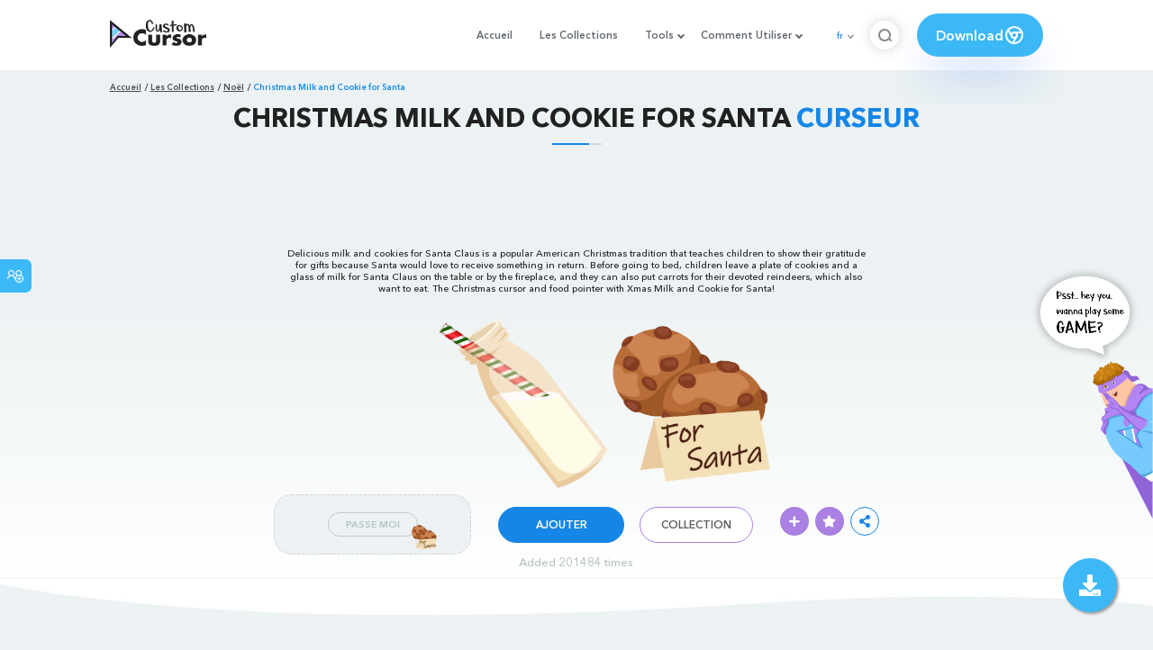

--- FILE ---
content_type: text/html; charset=utf-8
request_url: https://www.google.com/recaptcha/api2/aframe
body_size: 256
content:
<!DOCTYPE HTML><html><head><meta http-equiv="content-type" content="text/html; charset=UTF-8"></head><body><script nonce="4kkKWb5oSt0BqaljigpPEA">/** Anti-fraud and anti-abuse applications only. See google.com/recaptcha */ try{var clients={'sodar':'https://pagead2.googlesyndication.com/pagead/sodar?'};window.addEventListener("message",function(a){try{if(a.source===window.parent){var b=JSON.parse(a.data);var c=clients[b['id']];if(c){var d=document.createElement('img');d.src=c+b['params']+'&rc='+(localStorage.getItem("rc::a")?sessionStorage.getItem("rc::b"):"");window.document.body.appendChild(d);sessionStorage.setItem("rc::e",parseInt(sessionStorage.getItem("rc::e")||0)+1);localStorage.setItem("rc::h",'1769397539396');}}}catch(b){}});window.parent.postMessage("_grecaptcha_ready", "*");}catch(b){}</script></body></html>